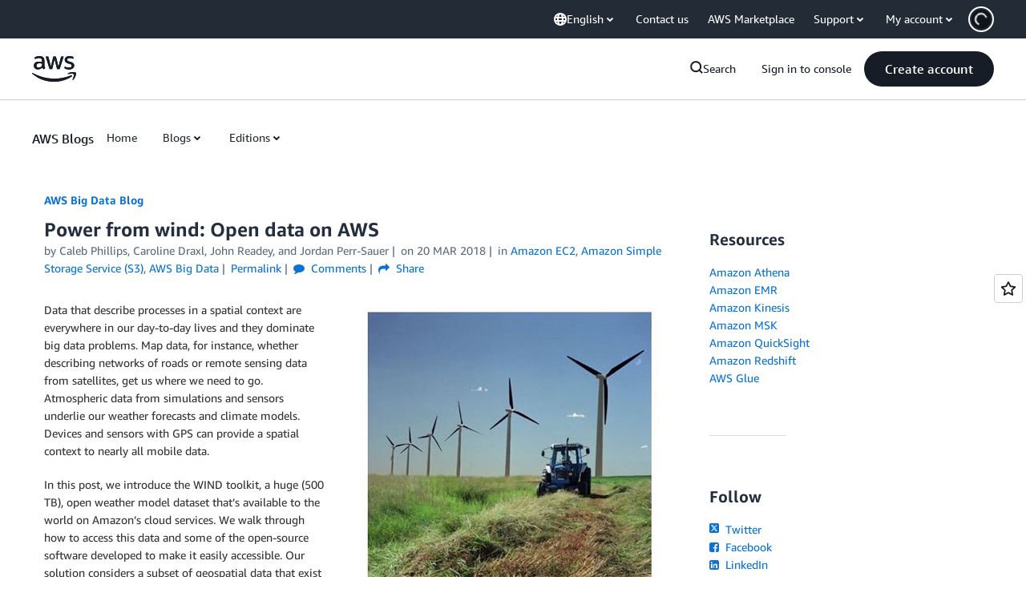

--- FILE ---
content_type: text/html;charset=UTF-8
request_url: https://amazonwebservicesinc.tt.omtrdc.net/m2/amazonwebservicesinc/ubox/raw?mboxPC=1768816429446-270934&mboxSession=1768816429445-847799&uniq=1768816429707-400951
body_size: -82
content:
{"url":"/en_US/dm/awsm/house/blog/Tiles/default-evergreen-tiles","campaignId":"285161","environmentId":"350","userPCId":"1768816429446-270934.44_0"}

--- FILE ---
content_type: text/html;charset=UTF-8
request_url: https://amazonwebservicesinc.tt.omtrdc.net/m2/amazonwebservicesinc/ubox/raw?mboxPC=1768816429446-270934&mboxSession=1768816429445-847799&uniq=1768816429709-128388
body_size: -333
content:
{"url":"/en_US/dm/awsm/house/blog/sidebars/geo-specific/sidebar-default-evergreen-aws-events","campaignId":"285161","environmentId":"350","userPCId":"1768816429446-270934.44_0"}

--- FILE ---
content_type: text/html;charset=UTF-8
request_url: https://amazonwebservicesinc.tt.omtrdc.net/m2/amazonwebservicesinc/ubox/raw?mboxPC=1768816429446-270934&mboxSession=1768816429445-847799&uniq=1768816429709-273843
body_size: -370
content:
{"url":"/en_US/optimization_testing/ccba-footer/master","campaignId":"610677","environmentId":"350","userPCId":"1768816429446-270934.44_0"}